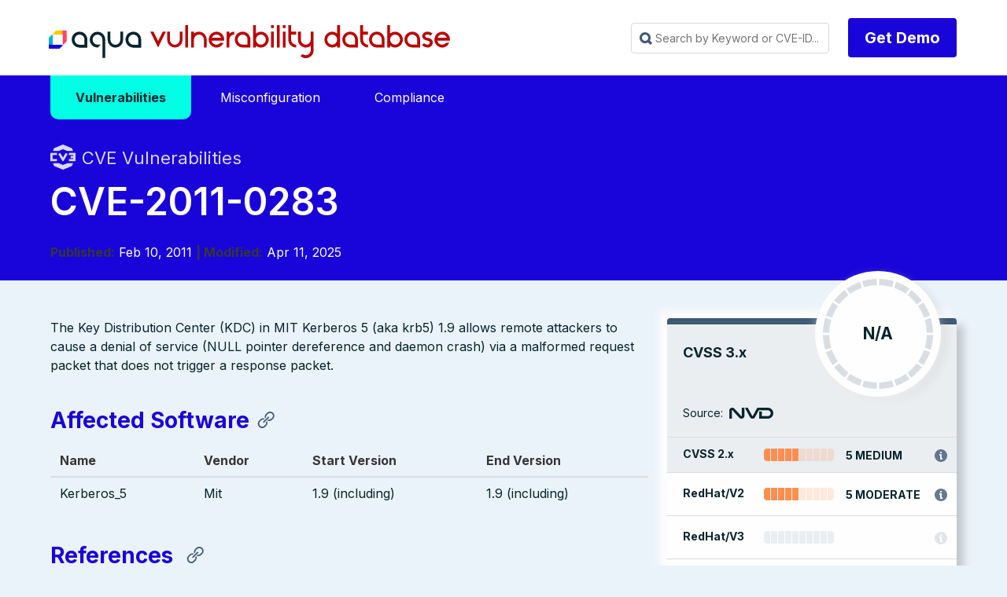

--- FILE ---
content_type: image/svg+xml
request_url: https://avd.aquasec.com/images/logo_aqua_dark.svg
body_size: 1657
content:
<svg xmlns="http://www.w3.org/2000/svg" xmlns:xlink="http://www.w3.org/1999/xlink" viewBox="0 0 2091 615"><defs><style>.a{fill:#ffffff;}.b{fill:#08b1d5;}.c{fill:#ffc900;}.d{opacity:0.89;fill:url(#a);}.e{opacity:0.82;fill:url(#b);}.f{fill:url(#c);}.g{fill:url(#d);}.h{fill:#ff445f;}.i{fill:#1904da;}</style><linearGradient id="a" x1="253.0823" y1="110.87451" x2="339.89395" y2="24.06286" gradientUnits="userSpaceOnUse"><stop offset="0" stop-color="#ff445f" stop-opacity="0"/><stop offset="1" stop-color="#ff445f" stop-opacity="0.3"/></linearGradient><linearGradient id="b" x1="20.35069" y1="343.42143" x2="112.92843" y2="251.26865" gradientUnits="userSpaceOnUse"><stop offset="0" stop-color="#1904da" stop-opacity="0.2"/><stop offset="1" stop-color="#1904da" stop-opacity="0"/></linearGradient><linearGradient id="c" x1="47.71129" y1="316.38684" x2="47.71129" y2="225.97434" gradientUnits="userSpaceOnUse"><stop offset="0" stop-color="#1904da" stop-opacity="0.3"/><stop offset="0.00842" stop-color="#1904da" stop-opacity="0.27834"/><stop offset="0.06395" stop-color="#1904da" stop-opacity="0.15659"/><stop offset="0.12067" stop-color="#1904da" stop-opacity="0.06932"/><stop offset="0.17882" stop-color="#1904da" stop-opacity="0.01716"/><stop offset="0.24057" stop-color="#1904da" stop-opacity="0"/></linearGradient><linearGradient id="d" x1="-71.16704" y1="352.00754" x2="-71.16704" y2="261.53561" gradientTransform="matrix(0, 1, 1, 0, -35.67293, 118.78959)" gradientUnits="userSpaceOnUse"><stop offset="0" stop-color="#ff445f" stop-opacity="0.4"/><stop offset="0.008" stop-color="#ff445f" stop-opacity="0.37252"/><stop offset="0.05232" stop-color="#ff445f" stop-opacity="0.23878"/><stop offset="0.09754" stop-color="#ff445f" stop-opacity="0.13396"/><stop offset="0.14349" stop-color="#ff445f" stop-opacity="0.05928"/><stop offset="0.19058" stop-color="#ff445f" stop-opacity="0.01467"/><stop offset="0.24057" stop-color="#ff445f" stop-opacity="0"/></linearGradient></defs><path class="a" d="M1681.77628,203.63948c0,96.73823-78.39283,175.03841-175.13109,175.03841s-175.05985-78.54443-175.05985-175.28265V28.24055h62.37381V203.26009h0c-.00042.129,0-.129,0,0,0,62.20321,50.48282,112.88662,112.686,112.88662s112.63136-50.68341,112.63136-112.88662c0-.129.00044.129,0,0h0V28.24055h62.49975V203.63948ZM1214.9178,612.62593h64.02744V214.86724c.20766-3.50175,0-7.03025,0-10.58415,0-97.22562-78.60623-176.04254-175.83183-176.04254a176.04254,176.04254,0,1,0,0,352.08508h8.90159l64.76107-64.47519h-73.66268a111.56736,111.56736,0,0,1,0-223.13473c61.61694,0,111.80441,49.95041,111.80441,111.56737ZM873.82072,382.12165H696.42192q-5.86377-.00439-11.66357-.3938A177.41707,177.41707,0,0,1,519.34469,204.91544c4.08273-199.586,274.26138-244.29868,343.98187-60.1683a177.62647,177.62647,0,0,1,10.49416,60.1683C873.82,204.9003,873.82072,382.12165,873.82072,382.12165ZM696.56865,317.42951H808.25737s.00073-81.44975,0-112.51407c.43574-100.16739-121.56824-149.44673-190.89069-79.21017l-.0205-.02039a111.24445,111.24445,0,0,0-33.01667,79.23056C584.32951,266.90348,634.58067,317.42951,696.56865,317.42951Zm1391.93456,64.69214h-177.3988q-5.86377-.00439-11.66358-.3938a177.41707,177.41707,0,0,1-165.41365-176.81241c4.08273-199.586,274.26138-244.29868,343.98187-60.1683a177.62647,177.62647,0,0,1,10.49416,60.1683C2088.50248,204.9003,2088.50321,382.12165,2088.50321,382.12165Zm-177.25207-64.69214h111.68872s.00073-81.44975,0-112.51407c.43574-100.16739-121.56824-149.44673-190.89069-79.21017l-.02051-.02039a111.24449,111.24449,0,0,0-33.01666,79.23056C1799.012,266.90348,1849.26316,317.42951,1911.25114,317.42951Z"/><path class="b" d="M92.925,316.38684l-.007-208.65328c.00021-12.92548-13.84945-12.92548-13.84945-12.92548-5.53946,0-7.84758,2.30813-10.15571,4.61625L9.13124,159.20578a22.79322,22.79322,0,0,0-6.63335,16.15716v141.0239H92.925Z"/><path class="c" d="M316.33931,2.37672l-141.01914.00014A22.85029,22.85029,0,0,0,159.1628,9.06934L99.38147,68.85081c-2.30812,2.30813-4.61625,4.61625-4.61625,10.15592,0,0,0,13.85419,12.92548,13.85419H316.33931Z"/><polygon class="d" points="225.867 92.861 316.339 92.861 316.339 2.374 225.867 92.861"/><polyline class="e" points="2.498 316.387 92.925 225.974 92.925 316.387 2.498 316.387"/><polyline class="f" points="2.498 316.387 92.925 225.974 92.925 316.387 2.498 316.387"/><polyline class="g" points="316.339 2.374 225.867 92.861 316.339 92.861 316.339 2.374"/><path class="h" d="M404.50824,9.97592a16.05751,16.05751,0,0,0-13.508-7.6l-74.66187,0c-.00216,58.59228-.00286,237.81172,0,299.12751,0,12.92621,13.17,12.92621,13.86243,12.92621,5.541,0,7.85058-2.30954,10.16007-4.61908l59.779-59.779a22.80351,22.80351,0,0,0,6.65107-16.15756V17.10123A14.0012,14.0012,0,0,0,404.50824,9.97592Z"/><path class="i" d="M10.14952,404.69935A16.09222,16.09222,0,0,1,2.49838,391.199V316.38684H301.58819c12.9262-.013,12.93944,13.00659,12.94013,13.699.00557,5.541-2.30164,7.8529-4.60886,10.1647l-59.71889,59.839a22.80348,22.80348,0,0,1-16.15086,6.66731l-216.77258.21794A14.00123,14.00123,0,0,1,10.14952,404.69935Z"/></svg>